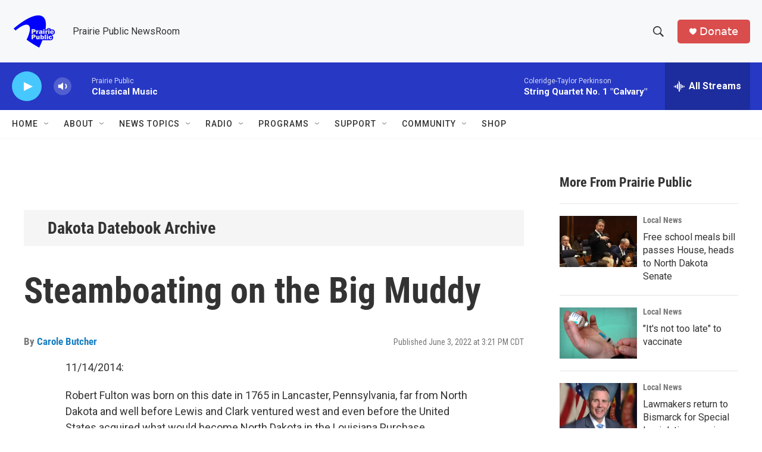

--- FILE ---
content_type: text/html; charset=utf-8
request_url: https://www.google.com/recaptcha/api2/aframe
body_size: -104
content:
<!DOCTYPE HTML><html><head><meta http-equiv="content-type" content="text/html; charset=UTF-8"></head><body><script nonce="k5NiXiTek6kYNGsZBSuvig">/** Anti-fraud and anti-abuse applications only. See google.com/recaptcha */ try{var clients={'sodar':'https://pagead2.googlesyndication.com/pagead/sodar?'};window.addEventListener("message",function(a){try{if(a.source===window.parent){var b=JSON.parse(a.data);var c=clients[b['id']];if(c){var d=document.createElement('img');d.src=c+b['params']+'&rc='+(localStorage.getItem("rc::a")?sessionStorage.getItem("rc::b"):"");window.document.body.appendChild(d);sessionStorage.setItem("rc::e",parseInt(sessionStorage.getItem("rc::e")||0)+1);localStorage.setItem("rc::h",'1769140679564');}}}catch(b){}});window.parent.postMessage("_grecaptcha_ready", "*");}catch(b){}</script></body></html>

--- FILE ---
content_type: text/javascript
request_url: https://polo.feathr.co/v1/analytics/match/script.js?a_id=6914ade88079880fccded009&pk=feathr
body_size: -597
content:
(function (w) {
    
        
    if (typeof w.feathr === 'function') {
        w.feathr('integrate', 'ttd', '6972f1c6d4b0530002f0ac09');
    }
        
        
    if (typeof w.feathr === 'function') {
        w.feathr('match', '6972f1c6d4b0530002f0ac09');
    }
        
    
}(window));